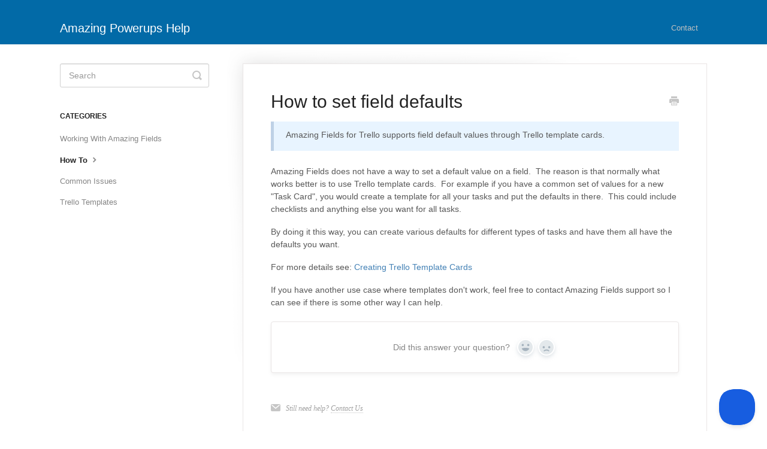

--- FILE ---
content_type: text/css
request_url: https://s3.amazonaws.com/helpscout.net/docs/assets/6252255afea86240db0fd4f9/attachments/62757628ed262d106f73f7ab/help-scout-custom-style.css
body_size: 680
content:
/** Hide the updated time. */
.articleFoot time.lu {
   display: none;
}

/** Hide the footer because of wrong company name. */
footer {
   display: none;
}


.max-width-50 {
   max-width: 50px;
}
.max-width-100 {
   max-width: 100px;
}
.max-width-200 {
   max-width: 200px;
}

.width-50 {
   width: 50px;
}
.width-100 {
   width: 100px;
}
.width-200 {
   width: 200px;
}

.tr-callout-with-image {
   display: flex;
   flex-direction: row;
}
.tr-callout-with-image .image-block {
   margin-right: 25px;
   width: 240px;
}

#fullArticle .tr-callout-with-image img,
.tr-callout-with-image img {
   margin: 5px;
}

#fullArticle .tr-callout-with-image p {
   margin-bottom: 0.25em;
}
